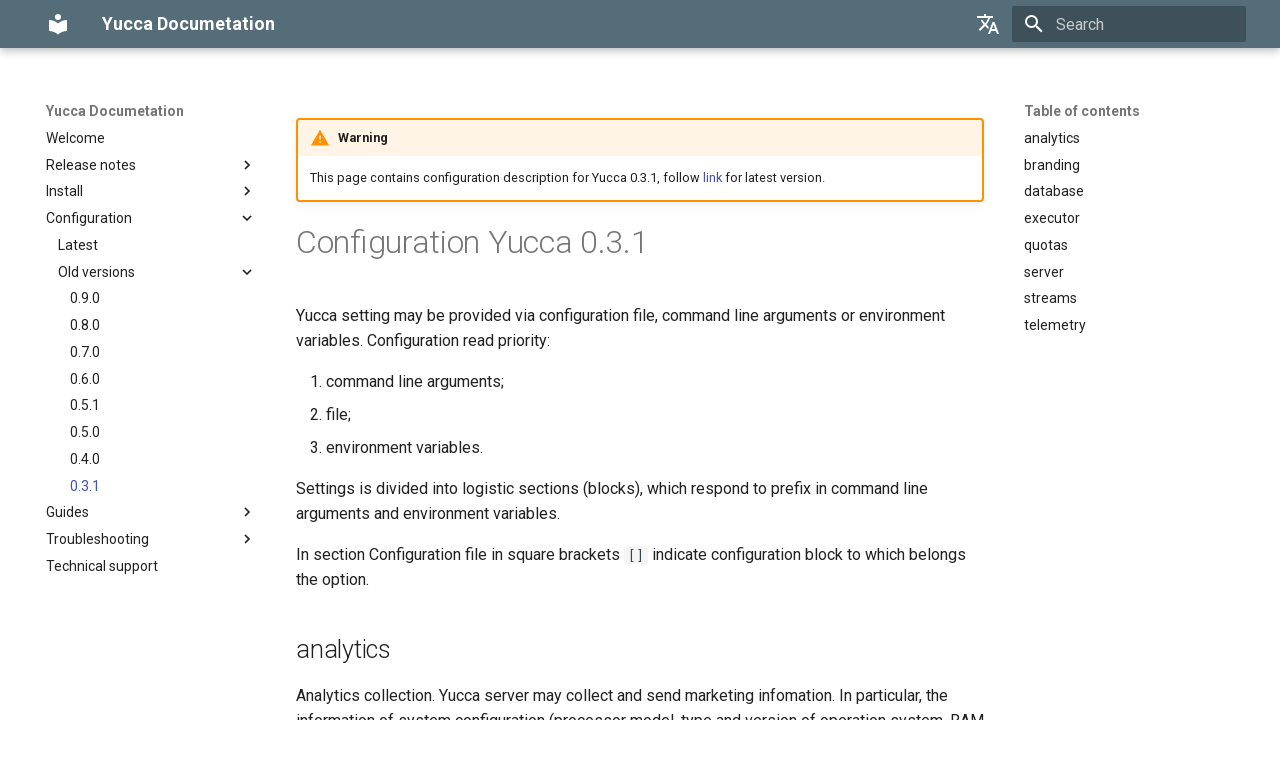

--- FILE ---
content_type: text/html; charset=utf-8
request_url: https://docs.yucca.app/en/configuration/old/0.3.1/
body_size: 13851
content:

<!doctype html>
<html lang="en" class="no-js">
  <head>
    
      <meta charset="utf-8">
      <meta name="viewport" content="width=device-width,initial-scale=1">
      
        <meta name="description" content="Video surveillance for home and business">
      
      
      
        <link rel="canonical" href="https://docs.yucca.app/en/configuration/old/0.3.1/">
      
      
        <link rel="prev" href="../0.4.0/">
      
      
        <link rel="next" href="../../../usage/SystemRequirements/">
      
      
      <link rel="icon" href="../../../media/favicon.ico">
      <meta name="generator" content="mkdocs-1.6.0, mkdocs-material-9.5.25">
    
    
      
        <title>Configuration Yucca 0.3.1 - Yucca Documetation</title>
      
    
    
      <link rel="stylesheet" href="../../../assets/stylesheets/main.6543a935.min.css">
      
        
        <link rel="stylesheet" href="../../../assets/stylesheets/palette.06af60db.min.css">
      
      


    
    
      
    
    
      
        
        
        <link rel="preconnect" href="https://fonts.gstatic.com" crossorigin>
        <link rel="stylesheet" href="https://fonts.googleapis.com/css?family=Roboto:300,300i,400,400i,700,700i%7CRoboto+Mono:400,400i,700,700i&display=fallback">
        <style>:root{--md-text-font:"Roboto";--md-code-font:"Roboto Mono"}</style>
      
    
    
    <script>__md_scope=new URL("../../..",location),__md_hash=e=>[...e].reduce((e,_)=>(e<<5)-e+_.charCodeAt(0),0),__md_get=(e,_=localStorage,t=__md_scope)=>JSON.parse(_.getItem(t.pathname+"."+e)),__md_set=(e,_,t=localStorage,a=__md_scope)=>{try{t.setItem(a.pathname+"."+e,JSON.stringify(_))}catch(e){}}</script>
    
<!-- Yandex.Metrika counter -->
<script type="text/javascript" >
    (function(m,e,t,r,i,k,a){m[i]=m[i]||function(){(m[i].a=m[i].a||[]).push(arguments)};
    m[i].l=1*new Date();
    for (var j = 0; j < document.scripts.length; j++) {if (document.scripts[j].src === r) { return; }}
    k=e.createElement(t),a=e.getElementsByTagName(t)[0],k.async=1,k.src=r,a.parentNode.insertBefore(k,a)})
    (window, document, "script", "https://mc.yandex.ru/metrika/tag.js", "ym");
 
    ym(96742332, "init", {
         clickmap:true,
         trackLinks:true,
         accurateTrackBounce:true,
         webvisor:true
    });
 </script>
 <noscript><div><img src="https://mc.yandex.ru/watch/96742332" style="position:absolute; left:-9999px;" alt="" /></div></noscript>
 <!-- /Yandex.Metrika counter -->

    
      
        <meta  property="og:type"  content="website" >
      
        <meta  property="og:title"  content="Configuration Yucca 0.3.1 - Yucca Documetation" >
      
        <meta  property="og:description"  content="Video surveillance for home and business" >
      
        <meta  property="og:image"  content="https://docs.yucca.app/en/assets/images/social/configuration/old/0.3.1.png" >
      
        <meta  property="og:image:type"  content="image/png" >
      
        <meta  property="og:image:width"  content="1200" >
      
        <meta  property="og:image:height"  content="630" >
      
        <meta  property="og:url"  content="https://docs.yucca.app/en/configuration/old/0.3.1/" >
      
        <meta  name="twitter:card"  content="summary_large_image" >
      
        <meta  name="twitter:title"  content="Configuration Yucca 0.3.1 - Yucca Documetation" >
      
        <meta  name="twitter:description"  content="Video surveillance for home and business" >
      
        <meta  name="twitter:image"  content="https://docs.yucca.app/en/assets/images/social/configuration/old/0.3.1.png" >
      
    
    
  </head>
  
  
    
    
    
    
    
    <body dir="ltr" data-md-color-scheme="default" data-md-color-primary="blue-grey" data-md-color-accent="red">
  
    
    <input class="md-toggle" data-md-toggle="drawer" type="checkbox" id="__drawer" autocomplete="off">
    <input class="md-toggle" data-md-toggle="search" type="checkbox" id="__search" autocomplete="off">
    <label class="md-overlay" for="__drawer"></label>
    <div data-md-component="skip">
      
        
        <a href="#configuration_yucca_031" class="md-skip">
          Skip to content
        </a>
      
    </div>
    <div data-md-component="announce">
      
    </div>
    
    
      

  

<header class="md-header md-header--shadow" data-md-component="header">
  <nav class="md-header__inner md-grid" aria-label="Header">
    <a href="../../.." title="Yucca Documetation" class="md-header__button md-logo" aria-label="Yucca Documetation" data-md-component="logo">
      
  
  <svg xmlns="http://www.w3.org/2000/svg" viewBox="0 0 24 24"><path d="M12 8a3 3 0 0 0 3-3 3 3 0 0 0-3-3 3 3 0 0 0-3 3 3 3 0 0 0 3 3m0 3.54C9.64 9.35 6.5 8 3 8v11c3.5 0 6.64 1.35 9 3.54 2.36-2.19 5.5-3.54 9-3.54V8c-3.5 0-6.64 1.35-9 3.54Z"/></svg>

    </a>
    <label class="md-header__button md-icon" for="__drawer">
      
      <svg xmlns="http://www.w3.org/2000/svg" viewBox="0 0 24 24"><path d="M3 6h18v2H3V6m0 5h18v2H3v-2m0 5h18v2H3v-2Z"/></svg>
    </label>
    <div class="md-header__title" data-md-component="header-title">
      <div class="md-header__ellipsis">
        <div class="md-header__topic">
          <span class="md-ellipsis">
            Yucca Documetation
          </span>
        </div>
        <div class="md-header__topic" data-md-component="header-topic">
          <span class="md-ellipsis">
            
              Configuration Yucca 0.3.1
            
          </span>
        </div>
      </div>
    </div>
    
      
    
    
    
      <div class="md-header__option">
  <div class="md-select">
    
    <button class="md-header__button md-icon" aria-label="Select language">
      <svg xmlns="http://www.w3.org/2000/svg" viewBox="0 0 24 24"><path d="m12.87 15.07-2.54-2.51.03-.03A17.52 17.52 0 0 0 14.07 6H17V4h-7V2H8v2H1v2h11.17C11.5 7.92 10.44 9.75 9 11.35 8.07 10.32 7.3 9.19 6.69 8h-2c.73 1.63 1.73 3.17 2.98 4.56l-5.09 5.02L4 19l5-5 3.11 3.11.76-2.04M18.5 10h-2L12 22h2l1.12-3h4.75L21 22h2l-4.5-12m-2.62 7 1.62-4.33L19.12 17h-3.24Z"/></svg>
    </button>
    <div class="md-select__inner">
      <ul class="md-select__list">
        
          <li class="md-select__item">
            <a href="/en/" hreflang="en" class="md-select__link">
              English
            </a>
          </li>
        
          <li class="md-select__item">
            <a href="/ru/" hreflang="ru" class="md-select__link">
              Русский
            </a>
          </li>
        
      </ul>
    </div>
  </div>
</div>
    
    
      <label class="md-header__button md-icon" for="__search">
        
        <svg xmlns="http://www.w3.org/2000/svg" viewBox="0 0 24 24"><path d="M9.5 3A6.5 6.5 0 0 1 16 9.5c0 1.61-.59 3.09-1.56 4.23l.27.27h.79l5 5-1.5 1.5-5-5v-.79l-.27-.27A6.516 6.516 0 0 1 9.5 16 6.5 6.5 0 0 1 3 9.5 6.5 6.5 0 0 1 9.5 3m0 2C7 5 5 7 5 9.5S7 14 9.5 14 14 12 14 9.5 12 5 9.5 5Z"/></svg>
      </label>
      <div class="md-search" data-md-component="search" role="dialog">
  <label class="md-search__overlay" for="__search"></label>
  <div class="md-search__inner" role="search">
    <form class="md-search__form" name="search">
      <input type="text" class="md-search__input" name="query" aria-label="Search" placeholder="Search" autocapitalize="off" autocorrect="off" autocomplete="off" spellcheck="false" data-md-component="search-query" required>
      <label class="md-search__icon md-icon" for="__search">
        
        <svg xmlns="http://www.w3.org/2000/svg" viewBox="0 0 24 24"><path d="M9.5 3A6.5 6.5 0 0 1 16 9.5c0 1.61-.59 3.09-1.56 4.23l.27.27h.79l5 5-1.5 1.5-5-5v-.79l-.27-.27A6.516 6.516 0 0 1 9.5 16 6.5 6.5 0 0 1 3 9.5 6.5 6.5 0 0 1 9.5 3m0 2C7 5 5 7 5 9.5S7 14 9.5 14 14 12 14 9.5 12 5 9.5 5Z"/></svg>
        
        <svg xmlns="http://www.w3.org/2000/svg" viewBox="0 0 24 24"><path d="M20 11v2H8l5.5 5.5-1.42 1.42L4.16 12l7.92-7.92L13.5 5.5 8 11h12Z"/></svg>
      </label>
      <nav class="md-search__options" aria-label="Search">
        
        <button type="reset" class="md-search__icon md-icon" title="Clear" aria-label="Clear" tabindex="-1">
          
          <svg xmlns="http://www.w3.org/2000/svg" viewBox="0 0 24 24"><path d="M19 6.41 17.59 5 12 10.59 6.41 5 5 6.41 10.59 12 5 17.59 6.41 19 12 13.41 17.59 19 19 17.59 13.41 12 19 6.41Z"/></svg>
        </button>
      </nav>
      
    </form>
    <div class="md-search__output">
      <div class="md-search__scrollwrap" data-md-scrollfix>
        <div class="md-search-result" data-md-component="search-result">
          <div class="md-search-result__meta">
            Initializing search
          </div>
          <ol class="md-search-result__list" role="presentation"></ol>
        </div>
      </div>
    </div>
  </div>
</div>
    
    
  </nav>
  
</header>
    
    <div class="md-container" data-md-component="container">
      
      
        
          
        
      
      <main class="md-main" data-md-component="main">
        <div class="md-main__inner md-grid">
          
            
              
              <div class="md-sidebar md-sidebar--primary" data-md-component="sidebar" data-md-type="navigation" >
                <div class="md-sidebar__scrollwrap">
                  <div class="md-sidebar__inner">
                    



<nav class="md-nav md-nav--primary" aria-label="Navigation" data-md-level="0">
  <label class="md-nav__title" for="__drawer">
    <a href="../../.." title="Yucca Documetation" class="md-nav__button md-logo" aria-label="Yucca Documetation" data-md-component="logo">
      
  
  <svg xmlns="http://www.w3.org/2000/svg" viewBox="0 0 24 24"><path d="M12 8a3 3 0 0 0 3-3 3 3 0 0 0-3-3 3 3 0 0 0-3 3 3 3 0 0 0 3 3m0 3.54C9.64 9.35 6.5 8 3 8v11c3.5 0 6.64 1.35 9 3.54 2.36-2.19 5.5-3.54 9-3.54V8c-3.5 0-6.64 1.35-9 3.54Z"/></svg>

    </a>
    Yucca Documetation
  </label>
  
  <ul class="md-nav__list" data-md-scrollfix>
    
      
      
  
  
  
  
    <li class="md-nav__item">
      <a href="../../.." class="md-nav__link">
        
  
  <span class="md-ellipsis">
    Welcome
  </span>
  

      </a>
    </li>
  

    
      
      
  
  
  
  
    
    
    
    
    <li class="md-nav__item md-nav__item--nested">
      
        
        
        <input class="md-nav__toggle md-toggle " type="checkbox" id="__nav_2" >
        
          
          <label class="md-nav__link" for="__nav_2" id="__nav_2_label" tabindex="0">
            
  
  <span class="md-ellipsis">
    Release notes
  </span>
  

            <span class="md-nav__icon md-icon"></span>
          </label>
        
        <nav class="md-nav" data-md-level="1" aria-labelledby="__nav_2_label" aria-expanded="false">
          <label class="md-nav__title" for="__nav_2">
            <span class="md-nav__icon md-icon"></span>
            Release notes
          </label>
          <ul class="md-nav__list" data-md-scrollfix>
            
              
                
  
  
  
  
    <li class="md-nav__item">
      <a href="../../../release_notes/0.10.2/" class="md-nav__link">
        
  
  <span class="md-ellipsis">
    0.10.2
  </span>
  

      </a>
    </li>
  

              
            
              
                
  
  
  
  
    <li class="md-nav__item">
      <a href="../../../release_notes/0.10.1/" class="md-nav__link">
        
  
  <span class="md-ellipsis">
    0.10.1
  </span>
  

      </a>
    </li>
  

              
            
              
                
  
  
  
  
    <li class="md-nav__item">
      <a href="../../../release_notes/0.10.0/" class="md-nav__link">
        
  
  <span class="md-ellipsis">
    0.10.0
  </span>
  

      </a>
    </li>
  

              
            
              
                
  
  
  
  
    
    
    
    
    <li class="md-nav__item md-nav__item--nested">
      
        
        
        <input class="md-nav__toggle md-toggle " type="checkbox" id="__nav_2_4" >
        
          
          <label class="md-nav__link" for="__nav_2_4" id="__nav_2_4_label" tabindex="0">
            
  
  <span class="md-ellipsis">
    Old
  </span>
  

            <span class="md-nav__icon md-icon"></span>
          </label>
        
        <nav class="md-nav" data-md-level="2" aria-labelledby="__nav_2_4_label" aria-expanded="false">
          <label class="md-nav__title" for="__nav_2_4">
            <span class="md-nav__icon md-icon"></span>
            Old
          </label>
          <ul class="md-nav__list" data-md-scrollfix>
            
              
                
  
  
  
  
    <li class="md-nav__item">
      <a href="../../../release_notes/0.9.6/" class="md-nav__link">
        
  
  <span class="md-ellipsis">
    0.9.6
  </span>
  

      </a>
    </li>
  

              
            
              
                
  
  
  
  
    <li class="md-nav__item">
      <a href="../../../release_notes/0.9.5/" class="md-nav__link">
        
  
  <span class="md-ellipsis">
    0.9.5
  </span>
  

      </a>
    </li>
  

              
            
              
                
  
  
  
  
    <li class="md-nav__item">
      <a href="../../../release_notes/0.9.4/" class="md-nav__link">
        
  
  <span class="md-ellipsis">
    0.9.4
  </span>
  

      </a>
    </li>
  

              
            
              
                
  
  
  
  
    <li class="md-nav__item">
      <a href="../../../release_notes/0.9.3/" class="md-nav__link">
        
  
  <span class="md-ellipsis">
    0.9.3
  </span>
  

      </a>
    </li>
  

              
            
              
                
  
  
  
  
    <li class="md-nav__item">
      <a href="../../../release_notes/0.9.2/" class="md-nav__link">
        
  
  <span class="md-ellipsis">
    0.9.2
  </span>
  

      </a>
    </li>
  

              
            
              
                
  
  
  
  
    <li class="md-nav__item">
      <a href="../../../release_notes/0.9.1/" class="md-nav__link">
        
  
  <span class="md-ellipsis">
    0.9.1
  </span>
  

      </a>
    </li>
  

              
            
              
                
  
  
  
  
    <li class="md-nav__item">
      <a href="../../../release_notes/0.9.0/" class="md-nav__link">
        
  
  <span class="md-ellipsis">
    0.9.0
  </span>
  

      </a>
    </li>
  

              
            
              
                
  
  
  
  
    <li class="md-nav__item">
      <a href="../../../release_notes/0.8.0/" class="md-nav__link">
        
  
  <span class="md-ellipsis">
    0.8.0
  </span>
  

      </a>
    </li>
  

              
            
              
                
  
  
  
  
    <li class="md-nav__item">
      <a href="../../../release_notes/0.7.4/" class="md-nav__link">
        
  
  <span class="md-ellipsis">
    0.7.4
  </span>
  

      </a>
    </li>
  

              
            
              
                
  
  
  
  
    <li class="md-nav__item">
      <a href="../../../release_notes/0.7.3/" class="md-nav__link">
        
  
  <span class="md-ellipsis">
    0.7.3
  </span>
  

      </a>
    </li>
  

              
            
              
                
  
  
  
  
    <li class="md-nav__item">
      <a href="../../../release_notes/0.7.2/" class="md-nav__link">
        
  
  <span class="md-ellipsis">
    0.7.2
  </span>
  

      </a>
    </li>
  

              
            
              
                
  
  
  
  
    <li class="md-nav__item">
      <a href="../../../release_notes/0.7.1/" class="md-nav__link">
        
  
  <span class="md-ellipsis">
    0.7.1
  </span>
  

      </a>
    </li>
  

              
            
              
                
  
  
  
  
    <li class="md-nav__item">
      <a href="../../../release_notes/0.7.0/" class="md-nav__link">
        
  
  <span class="md-ellipsis">
    0.7.0
  </span>
  

      </a>
    </li>
  

              
            
              
                
  
  
  
  
    <li class="md-nav__item">
      <a href="../../../release_notes/0.6.0/" class="md-nav__link">
        
  
  <span class="md-ellipsis">
    0.6.0
  </span>
  

      </a>
    </li>
  

              
            
              
                
  
  
  
  
    <li class="md-nav__item">
      <a href="../../../release_notes/0.5.1/" class="md-nav__link">
        
  
  <span class="md-ellipsis">
    0.5.1
  </span>
  

      </a>
    </li>
  

              
            
              
                
  
  
  
  
    <li class="md-nav__item">
      <a href="../../../release_notes/0.5.0/" class="md-nav__link">
        
  
  <span class="md-ellipsis">
    0.5.0
  </span>
  

      </a>
    </li>
  

              
            
              
                
  
  
  
  
    <li class="md-nav__item">
      <a href="../../../release_notes/0.4.0/" class="md-nav__link">
        
  
  <span class="md-ellipsis">
    0.4.0
  </span>
  

      </a>
    </li>
  

              
            
              
                
  
  
  
  
    <li class="md-nav__item">
      <a href="../../../release_notes/0.3.1/" class="md-nav__link">
        
  
  <span class="md-ellipsis">
    0.3.1
  </span>
  

      </a>
    </li>
  

              
            
              
                
  
  
  
  
    <li class="md-nav__item">
      <a href="../../../release_notes/0.3.0/" class="md-nav__link">
        
  
  <span class="md-ellipsis">
    0.3.0
  </span>
  

      </a>
    </li>
  

              
            
              
                
  
  
  
  
    <li class="md-nav__item">
      <a href="../../../release_notes/0.2.0/" class="md-nav__link">
        
  
  <span class="md-ellipsis">
    0.2.0
  </span>
  

      </a>
    </li>
  

              
            
              
                
  
  
  
  
    <li class="md-nav__item">
      <a href="../../../release_notes/0.1.1/" class="md-nav__link">
        
  
  <span class="md-ellipsis">
    0.1.1
  </span>
  

      </a>
    </li>
  

              
            
              
                
  
  
  
  
    <li class="md-nav__item">
      <a href="../../../release_notes/0.1.0/" class="md-nav__link">
        
  
  <span class="md-ellipsis">
    0.1.0
  </span>
  

      </a>
    </li>
  

              
            
          </ul>
        </nav>
      
    </li>
  

              
            
          </ul>
        </nav>
      
    </li>
  

    
      
      
  
  
  
  
    
    
    
    
    <li class="md-nav__item md-nav__item--nested">
      
        
        
        <input class="md-nav__toggle md-toggle " type="checkbox" id="__nav_3" >
        
          
          <label class="md-nav__link" for="__nav_3" id="__nav_3_label" tabindex="0">
            
  
  <span class="md-ellipsis">
    Install
  </span>
  

            <span class="md-nav__icon md-icon"></span>
          </label>
        
        <nav class="md-nav" data-md-level="1" aria-labelledby="__nav_3_label" aria-expanded="false">
          <label class="md-nav__title" for="__nav_3">
            <span class="md-nav__icon md-icon"></span>
            Install
          </label>
          <ul class="md-nav__list" data-md-scrollfix>
            
              
                
  
  
  
  
    <li class="md-nav__item">
      <a href="../../../install/" class="md-nav__link">
        
  
  <span class="md-ellipsis">
    Overview
  </span>
  

      </a>
    </li>
  

              
            
              
                
  
  
  
  
    <li class="md-nav__item">
      <a href="../../../install/Docker/" class="md-nav__link">
        
  
  <span class="md-ellipsis">
    Docker
  </span>
  

      </a>
    </li>
  

              
            
              
                
  
  
  
  
    <li class="md-nav__item">
      <a href="../../../install/Debian_Ubuntu/" class="md-nav__link">
        
  
  <span class="md-ellipsis">
    Debian/Ubuntu
  </span>
  

      </a>
    </li>
  

              
            
              
                
  
  
  
  
    <li class="md-nav__item">
      <a href="../../../install/SUSE/" class="md-nav__link">
        
  
  <span class="md-ellipsis">
    SUSE
  </span>
  

      </a>
    </li>
  

              
            
              
                
  
  
  
  
    <li class="md-nav__item">
      <a href="../../../install/RHEL_CentOS/" class="md-nav__link">
        
  
  <span class="md-ellipsis">
    RHEL/CentOS
  </span>
  

      </a>
    </li>
  

              
            
              
                
  
  
  
  
    <li class="md-nav__item">
      <a href="../../../install/other_linux/" class="md-nav__link">
        
  
  <span class="md-ellipsis">
    Other Linux
  </span>
  

      </a>
    </li>
  

              
            
              
                
  
  
  
  
    <li class="md-nav__item">
      <a href="../../../install/macOS/" class="md-nav__link">
        
  
  <span class="md-ellipsis">
    macOS
  </span>
  

      </a>
    </li>
  

              
            
          </ul>
        </nav>
      
    </li>
  

    
      
      
  
  
    
  
  
  
    
    
    
    
    <li class="md-nav__item md-nav__item--active md-nav__item--nested">
      
        
        
        <input class="md-nav__toggle md-toggle " type="checkbox" id="__nav_4" checked>
        
          
          <label class="md-nav__link" for="__nav_4" id="__nav_4_label" tabindex="0">
            
  
  <span class="md-ellipsis">
    Configuration
  </span>
  

            <span class="md-nav__icon md-icon"></span>
          </label>
        
        <nav class="md-nav" data-md-level="1" aria-labelledby="__nav_4_label" aria-expanded="true">
          <label class="md-nav__title" for="__nav_4">
            <span class="md-nav__icon md-icon"></span>
            Configuration
          </label>
          <ul class="md-nav__list" data-md-scrollfix>
            
              
                
  
  
  
  
    <li class="md-nav__item">
      <a href="../../" class="md-nav__link">
        
  
  <span class="md-ellipsis">
    Latest
  </span>
  

      </a>
    </li>
  

              
            
              
                
  
  
    
  
  
  
    
    
    
    
    <li class="md-nav__item md-nav__item--active md-nav__item--nested">
      
        
        
        <input class="md-nav__toggle md-toggle " type="checkbox" id="__nav_4_2" checked>
        
          
          <label class="md-nav__link" for="__nav_4_2" id="__nav_4_2_label" tabindex="0">
            
  
  <span class="md-ellipsis">
    Old versions
  </span>
  

            <span class="md-nav__icon md-icon"></span>
          </label>
        
        <nav class="md-nav" data-md-level="2" aria-labelledby="__nav_4_2_label" aria-expanded="true">
          <label class="md-nav__title" for="__nav_4_2">
            <span class="md-nav__icon md-icon"></span>
            Old versions
          </label>
          <ul class="md-nav__list" data-md-scrollfix>
            
              
                
  
  
  
  
    <li class="md-nav__item">
      <a href="../0.9.0/" class="md-nav__link">
        
  
  <span class="md-ellipsis">
    0.9.0
  </span>
  

      </a>
    </li>
  

              
            
              
                
  
  
  
  
    <li class="md-nav__item">
      <a href="../0.8.0/" class="md-nav__link">
        
  
  <span class="md-ellipsis">
    0.8.0
  </span>
  

      </a>
    </li>
  

              
            
              
                
  
  
  
  
    <li class="md-nav__item">
      <a href="../0.7.0/" class="md-nav__link">
        
  
  <span class="md-ellipsis">
    0.7.0
  </span>
  

      </a>
    </li>
  

              
            
              
                
  
  
  
  
    <li class="md-nav__item">
      <a href="../0.6.0/" class="md-nav__link">
        
  
  <span class="md-ellipsis">
    0.6.0
  </span>
  

      </a>
    </li>
  

              
            
              
                
  
  
  
  
    <li class="md-nav__item">
      <a href="../0.5.1/" class="md-nav__link">
        
  
  <span class="md-ellipsis">
    0.5.1
  </span>
  

      </a>
    </li>
  

              
            
              
                
  
  
  
  
    <li class="md-nav__item">
      <a href="../0.5.0/" class="md-nav__link">
        
  
  <span class="md-ellipsis">
    0.5.0
  </span>
  

      </a>
    </li>
  

              
            
              
                
  
  
  
  
    <li class="md-nav__item">
      <a href="../0.4.0/" class="md-nav__link">
        
  
  <span class="md-ellipsis">
    0.4.0
  </span>
  

      </a>
    </li>
  

              
            
              
                
  
  
    
  
  
  
    <li class="md-nav__item md-nav__item--active">
      
      <input class="md-nav__toggle md-toggle" type="checkbox" id="__toc">
      
      
        
      
      
        <label class="md-nav__link md-nav__link--active" for="__toc">
          
  
  <span class="md-ellipsis">
    0.3.1
  </span>
  

          <span class="md-nav__icon md-icon"></span>
        </label>
      
      <a href="./" class="md-nav__link md-nav__link--active">
        
  
  <span class="md-ellipsis">
    0.3.1
  </span>
  

      </a>
      
        

<nav class="md-nav md-nav--secondary" aria-label="Table of contents">
  
  
  
    
  
  
    <label class="md-nav__title" for="__toc">
      <span class="md-nav__icon md-icon"></span>
      Table of contents
    </label>
    <ul class="md-nav__list" data-md-component="toc" data-md-scrollfix>
      
        <li class="md-nav__item">
  <a href="#analytics" class="md-nav__link">
    <span class="md-ellipsis">
      analytics
    </span>
  </a>
  
</li>
      
        <li class="md-nav__item">
  <a href="#branding" class="md-nav__link">
    <span class="md-ellipsis">
      branding
    </span>
  </a>
  
</li>
      
        <li class="md-nav__item">
  <a href="#database" class="md-nav__link">
    <span class="md-ellipsis">
      database
    </span>
  </a>
  
</li>
      
        <li class="md-nav__item">
  <a href="#executor" class="md-nav__link">
    <span class="md-ellipsis">
      executor
    </span>
  </a>
  
</li>
      
        <li class="md-nav__item">
  <a href="#quotas" class="md-nav__link">
    <span class="md-ellipsis">
      quotas
    </span>
  </a>
  
</li>
      
        <li class="md-nav__item">
  <a href="#server" class="md-nav__link">
    <span class="md-ellipsis">
      server
    </span>
  </a>
  
</li>
      
        <li class="md-nav__item">
  <a href="#streams" class="md-nav__link">
    <span class="md-ellipsis">
      streams
    </span>
  </a>
  
</li>
      
        <li class="md-nav__item">
  <a href="#telemetry" class="md-nav__link">
    <span class="md-ellipsis">
      telemetry
    </span>
  </a>
  
</li>
      
    </ul>
  
</nav>
      
    </li>
  

              
            
          </ul>
        </nav>
      
    </li>
  

              
            
          </ul>
        </nav>
      
    </li>
  

    
      
      
  
  
  
  
    
    
    
    
    <li class="md-nav__item md-nav__item--nested">
      
        
        
        <input class="md-nav__toggle md-toggle " type="checkbox" id="__nav_5" >
        
          
          <label class="md-nav__link" for="__nav_5" id="__nav_5_label" tabindex="0">
            
  
  <span class="md-ellipsis">
    Guides
  </span>
  

            <span class="md-nav__icon md-icon"></span>
          </label>
        
        <nav class="md-nav" data-md-level="1" aria-labelledby="__nav_5_label" aria-expanded="false">
          <label class="md-nav__title" for="__nav_5">
            <span class="md-nav__icon md-icon"></span>
            Guides
          </label>
          <ul class="md-nav__list" data-md-scrollfix>
            
              
                
  
  
  
  
    
    
    
    
    <li class="md-nav__item md-nav__item--nested">
      
        
        
        <input class="md-nav__toggle md-toggle " type="checkbox" id="__nav_5_1" >
        
          
          <label class="md-nav__link" for="__nav_5_1" id="__nav_5_1_label" tabindex="0">
            
  
  <span class="md-ellipsis">
    System requirements
  </span>
  

            <span class="md-nav__icon md-icon"></span>
          </label>
        
        <nav class="md-nav" data-md-level="2" aria-labelledby="__nav_5_1_label" aria-expanded="false">
          <label class="md-nav__title" for="__nav_5_1">
            <span class="md-nav__icon md-icon"></span>
            System requirements
          </label>
          <ul class="md-nav__list" data-md-scrollfix>
            
              
                
  
  
  
  
    <li class="md-nav__item">
      <a href="../../../usage/SystemRequirements/" class="md-nav__link">
        
  
  <span class="md-ellipsis">
    Overview
  </span>
  

      </a>
    </li>
  

              
            
              
                
  
  
  
  
    <li class="md-nav__item">
      <a href="../../../usage/SystemRequirements/HardwareSelection/" class="md-nav__link">
        
  
  <span class="md-ellipsis">
    Hardware selection
  </span>
  

      </a>
    </li>
  

              
            
              
                
  
  
  
  
    <li class="md-nav__item">
      <a href="../../../usage/SystemRequirements/RunOnRaspberryPi4/" class="md-nav__link">
        
  
  <span class="md-ellipsis">
    Performance testing on Raspberry Pi 4
  </span>
  

      </a>
    </li>
  

              
            
          </ul>
        </nav>
      
    </li>
  

              
            
              
                
  
  
  
  
    
    
    
    
    <li class="md-nav__item md-nav__item--nested">
      
        
        
        <input class="md-nav__toggle md-toggle " type="checkbox" id="__nav_5_2" >
        
          
          <label class="md-nav__link" for="__nav_5_2" id="__nav_5_2_label" tabindex="0">
            
  
  <span class="md-ellipsis">
    Database
  </span>
  

            <span class="md-nav__icon md-icon"></span>
          </label>
        
        <nav class="md-nav" data-md-level="2" aria-labelledby="__nav_5_2_label" aria-expanded="false">
          <label class="md-nav__title" for="__nav_5_2">
            <span class="md-nav__icon md-icon"></span>
            Database
          </label>
          <ul class="md-nav__list" data-md-scrollfix>
            
              
                
  
  
  
  
    <li class="md-nav__item">
      <a href="../../../usage/DB/" class="md-nav__link">
        
  
  <span class="md-ellipsis">
    Overview
  </span>
  

      </a>
    </li>
  

              
            
              
                
  
  
  
  
    <li class="md-nav__item">
      <a href="../../../usage/DB/postgres/" class="md-nav__link">
        
  
  <span class="md-ellipsis">
    Install Postgres
  </span>
  

      </a>
    </li>
  

              
            
              
                
  
  
  
  
    <li class="md-nav__item">
      <a href="../../../usage/DB/migration/" class="md-nav__link">
        
  
  <span class="md-ellipsis">
    Migration Sqlite to Postgres
  </span>
  

      </a>
    </li>
  

              
            
          </ul>
        </nav>
      
    </li>
  

              
            
              
                
  
  
  
  
    <li class="md-nav__item">
      <a href="../../../usage/Initialization/" class="md-nav__link">
        
  
  <span class="md-ellipsis">
    Initialization
  </span>
  

      </a>
    </li>
  

              
            
              
                
  
  
  
  
    <li class="md-nav__item">
      <a href="../../../usage/AddCamera/" class="md-nav__link">
        
  
  <span class="md-ellipsis">
    Add camera
  </span>
  

      </a>
    </li>
  

              
            
              
                
  
  
  
  
    
    
    
    
    <li class="md-nav__item md-nav__item--nested">
      
        
        
        <input class="md-nav__toggle md-toggle " type="checkbox" id="__nav_5_5" >
        
          
          <label class="md-nav__link" for="__nav_5_5" id="__nav_5_5_label" tabindex="0">
            
  
  <span class="md-ellipsis">
    Archive
  </span>
  

            <span class="md-nav__icon md-icon"></span>
          </label>
        
        <nav class="md-nav" data-md-level="2" aria-labelledby="__nav_5_5_label" aria-expanded="false">
          <label class="md-nav__title" for="__nav_5_5">
            <span class="md-nav__icon md-icon"></span>
            Archive
          </label>
          <ul class="md-nav__list" data-md-scrollfix>
            
              
                
  
  
  
  
    <li class="md-nav__item">
      <a href="../../../usage/Archive/" class="md-nav__link">
        
  
  <span class="md-ellipsis">
    Overview
  </span>
  

      </a>
    </li>
  

              
            
              
                
  
  
  
  
    <li class="md-nav__item">
      <a href="../../../usage/Archive/ChangeAllocDir/" class="md-nav__link">
        
  
  <span class="md-ellipsis">
    Changing path for storing the archive
  </span>
  

      </a>
    </li>
  

              
            
          </ul>
        </nav>
      
    </li>
  

              
            
              
                
  
  
  
  
    <li class="md-nav__item">
      <a href="../../../usage/Mosaic/" class="md-nav__link">
        
  
  <span class="md-ellipsis">
    Mosaic
  </span>
  

      </a>
    </li>
  

              
            
              
                
  
  
  
  
    <li class="md-nav__item">
      <a href="../../../usage/ResetPassword/" class="md-nav__link">
        
  
  <span class="md-ellipsis">
    Reset password
  </span>
  

      </a>
    </li>
  

              
            
              
                
  
  
  
  
    <li class="md-nav__item">
      <a href="../../../usage/SetupLicense/" class="md-nav__link">
        
  
  <span class="md-ellipsis">
    License
  </span>
  

      </a>
    </li>
  

              
            
              
                
  
  
  
  
    <li class="md-nav__item">
      <a href="../../../usage/Users/" class="md-nav__link">
        
  
  <span class="md-ellipsis">
    Users
  </span>
  

      </a>
    </li>
  

              
            
              
                
  
  
  
  
    <li class="md-nav__item">
      <a href="../../../usage/Quota/" class="md-nav__link">
        
  
  <span class="md-ellipsis">
    Quota
  </span>
  

      </a>
    </li>
  

              
            
              
                
  
  
  
  
    <li class="md-nav__item">
      <a href="../../../usage/StreamACL/" class="md-nav__link">
        
  
  <span class="md-ellipsis">
    Stream ACL
  </span>
  

      </a>
    </li>
  

              
            
              
                
  
  
  
  
    <li class="md-nav__item">
      <a href="../../../usage/Branding/" class="md-nav__link">
        
  
  <span class="md-ellipsis">
    Branding
  </span>
  

      </a>
    </li>
  

              
            
              
                
  
  
  
  
    <li class="md-nav__item">
      <a href="../../../usage/Tunnel/" class="md-nav__link">
        
  
  <span class="md-ellipsis">
    Tunnel
  </span>
  

      </a>
    </li>
  

              
            
              
                
  
  
  
  
    
    
    
    
    <li class="md-nav__item md-nav__item--nested">
      
        
        
        <input class="md-nav__toggle md-toggle " type="checkbox" id="__nav_5_14" >
        
          
          <label class="md-nav__link" for="__nav_5_14" id="__nav_5_14_label" tabindex="0">
            
  
  <span class="md-ellipsis">
    Cluster
  </span>
  

            <span class="md-nav__icon md-icon"></span>
          </label>
        
        <nav class="md-nav" data-md-level="2" aria-labelledby="__nav_5_14_label" aria-expanded="false">
          <label class="md-nav__title" for="__nav_5_14">
            <span class="md-nav__icon md-icon"></span>
            Cluster
          </label>
          <ul class="md-nav__list" data-md-scrollfix>
            
              
                
  
  
  
  
    <li class="md-nav__item">
      <a href="../../../usage/Cluster/" class="md-nav__link">
        
  
  <span class="md-ellipsis">
    Overview
  </span>
  

      </a>
    </li>
  

              
            
              
                
  
  
  
  
    <li class="md-nav__item">
      <a href="../../../usage/Cluster/setup/" class="md-nav__link">
        
  
  <span class="md-ellipsis">
    Setup
  </span>
  

      </a>
    </li>
  

              
            
              
                
  
  
  
  
    <li class="md-nav__item">
      <a href="../../../usage/Cluster/maintenance/" class="md-nav__link">
        
  
  <span class="md-ellipsis">
    Maintenance
  </span>
  

      </a>
    </li>
  

              
            
          </ul>
        </nav>
      
    </li>
  

              
            
              
                
  
  
  
  
    <li class="md-nav__item">
      <a href="../../../usage/AuditLogs/" class="md-nav__link">
        
  
  <span class="md-ellipsis">
    AuditLogs
  </span>
  

      </a>
    </li>
  

              
            
              
                
  
  
  
  
    <li class="md-nav__item">
      <a href="../../../usage/StreamShare/" class="md-nav__link">
        
  
  <span class="md-ellipsis">
    Stream share
  </span>
  

      </a>
    </li>
  

              
            
              
                
  
  
  
  
    
    
    
    
    <li class="md-nav__item md-nav__item--nested">
      
        
        
        <input class="md-nav__toggle md-toggle " type="checkbox" id="__nav_5_17" >
        
          
          <label class="md-nav__link" for="__nav_5_17" id="__nav_5_17_label" tabindex="0">
            
  
  <span class="md-ellipsis">
    Gateway
  </span>
  

            <span class="md-nav__icon md-icon"></span>
          </label>
        
        <nav class="md-nav" data-md-level="2" aria-labelledby="__nav_5_17_label" aria-expanded="false">
          <label class="md-nav__title" for="__nav_5_17">
            <span class="md-nav__icon md-icon"></span>
            Gateway
          </label>
          <ul class="md-nav__list" data-md-scrollfix>
            
              
                
  
  
  
  
    <li class="md-nav__item">
      <a href="../../../usage/Gateway/" class="md-nav__link">
        
  
  <span class="md-ellipsis">
    Overview
  </span>
  

      </a>
    </li>
  

              
            
              
                
  
  
  
  
    <li class="md-nav__item">
      <a href="../../../usage/Gateway/setup/" class="md-nav__link">
        
  
  <span class="md-ellipsis">
    Setup
  </span>
  

      </a>
    </li>
  

              
            
          </ul>
        </nav>
      
    </li>
  

              
            
              
                
  
  
  
  
    
    
    
    
    <li class="md-nav__item md-nav__item--nested">
      
        
        
        <input class="md-nav__toggle md-toggle " type="checkbox" id="__nav_5_18" >
        
          
          <label class="md-nav__link" for="__nav_5_18" id="__nav_5_18_label" tabindex="0">
            
  
  <span class="md-ellipsis">
    Motion Detection(Email)
  </span>
  

            <span class="md-nav__icon md-icon"></span>
          </label>
        
        <nav class="md-nav" data-md-level="2" aria-labelledby="__nav_5_18_label" aria-expanded="false">
          <label class="md-nav__title" for="__nav_5_18">
            <span class="md-nav__icon md-icon"></span>
            Motion Detection(Email)
          </label>
          <ul class="md-nav__list" data-md-scrollfix>
            
              
                
  
  
  
  
    <li class="md-nav__item">
      <a href="../../../usage/smtp/" class="md-nav__link">
        
  
  <span class="md-ellipsis">
    Overview
  </span>
  

      </a>
    </li>
  

              
            
              
                
  
  
  
  
    <li class="md-nav__item">
      <a href="../../../usage/smtp/dahua/" class="md-nav__link">
        
  
  <span class="md-ellipsis">
    Dahua cameras
  </span>
  

      </a>
    </li>
  

              
            
              
                
  
  
  
  
    <li class="md-nav__item">
      <a href="../../../usage/smtp/hikvision_hiwatch/" class="md-nav__link">
        
  
  <span class="md-ellipsis">
    Hikvision / HiWatch cameras
  </span>
  

      </a>
    </li>
  

              
            
              
                
  
  
  
  
    <li class="md-nav__item">
      <a href="../../../usage/smtp/xm/" class="md-nav__link">
        
  
  <span class="md-ellipsis">
    XM cameras
  </span>
  

      </a>
    </li>
  

              
            
          </ul>
        </nav>
      
    </li>
  

              
            
              
                
  
  
  
  
    <li class="md-nav__item">
      <a href="../../../usage/Nginx/" class="md-nav__link">
        
  
  <span class="md-ellipsis">
    Nginx + Let's Encrypt
  </span>
  

      </a>
    </li>
  

              
            
              
                
  
  
  
  
    <li class="md-nav__item">
      <a href="../../../usage/PersonalTokens/" class="md-nav__link">
        
  
  <span class="md-ellipsis">
    API tokens
  </span>
  

      </a>
    </li>
  

              
            
          </ul>
        </nav>
      
    </li>
  

    
      
      
  
  
  
  
    
    
    
    
    <li class="md-nav__item md-nav__item--nested">
      
        
        
        <input class="md-nav__toggle md-toggle " type="checkbox" id="__nav_6" >
        
          
          <label class="md-nav__link" for="__nav_6" id="__nav_6_label" tabindex="0">
            
  
  <span class="md-ellipsis">
    Troubleshooting
  </span>
  

            <span class="md-nav__icon md-icon"></span>
          </label>
        
        <nav class="md-nav" data-md-level="1" aria-labelledby="__nav_6_label" aria-expanded="false">
          <label class="md-nav__title" for="__nav_6">
            <span class="md-nav__icon md-icon"></span>
            Troubleshooting
          </label>
          <ul class="md-nav__list" data-md-scrollfix>
            
              
                
  
  
  
  
    <li class="md-nav__item">
      <a href="../../../troubleshooting/inotify_configuration/" class="md-nav__link">
        
  
  <span class="md-ellipsis">
    Too many open files
  </span>
  

      </a>
    </li>
  

              
            
              
                
  
  
  
  
    <li class="md-nav__item">
      <a href="../../../troubleshooting/High_cpu_load/" class="md-nav__link">
        
  
  <span class="md-ellipsis">
    Perfomance tests on Raspberry Pi 4
  </span>
  

      </a>
    </li>
  

              
            
              
                
  
  
  
  
    <li class="md-nav__item">
      <a href="../../../troubleshooting/Segmentation_fault_core_dumped/" class="md-nav__link">
        
  
  <span class="md-ellipsis">
    Segmentation fault (core dumped)
  </span>
  

      </a>
    </li>
  

              
            
          </ul>
        </nav>
      
    </li>
  

    
      
      
  
  
  
  
    <li class="md-nav__item">
      <a href="../../../support/" class="md-nav__link">
        
  
  <span class="md-ellipsis">
    Technical support
  </span>
  

      </a>
    </li>
  

    
  </ul>
</nav>
                  </div>
                </div>
              </div>
            
            
              
              <div class="md-sidebar md-sidebar--secondary" data-md-component="sidebar" data-md-type="toc" >
                <div class="md-sidebar__scrollwrap">
                  <div class="md-sidebar__inner">
                    

<nav class="md-nav md-nav--secondary" aria-label="Table of contents">
  
  
  
    
  
  
    <label class="md-nav__title" for="__toc">
      <span class="md-nav__icon md-icon"></span>
      Table of contents
    </label>
    <ul class="md-nav__list" data-md-component="toc" data-md-scrollfix>
      
        <li class="md-nav__item">
  <a href="#analytics" class="md-nav__link">
    <span class="md-ellipsis">
      analytics
    </span>
  </a>
  
</li>
      
        <li class="md-nav__item">
  <a href="#branding" class="md-nav__link">
    <span class="md-ellipsis">
      branding
    </span>
  </a>
  
</li>
      
        <li class="md-nav__item">
  <a href="#database" class="md-nav__link">
    <span class="md-ellipsis">
      database
    </span>
  </a>
  
</li>
      
        <li class="md-nav__item">
  <a href="#executor" class="md-nav__link">
    <span class="md-ellipsis">
      executor
    </span>
  </a>
  
</li>
      
        <li class="md-nav__item">
  <a href="#quotas" class="md-nav__link">
    <span class="md-ellipsis">
      quotas
    </span>
  </a>
  
</li>
      
        <li class="md-nav__item">
  <a href="#server" class="md-nav__link">
    <span class="md-ellipsis">
      server
    </span>
  </a>
  
</li>
      
        <li class="md-nav__item">
  <a href="#streams" class="md-nav__link">
    <span class="md-ellipsis">
      streams
    </span>
  </a>
  
</li>
      
        <li class="md-nav__item">
  <a href="#telemetry" class="md-nav__link">
    <span class="md-ellipsis">
      telemetry
    </span>
  </a>
  
</li>
      
    </ul>
  
</nav>
                  </div>
                </div>
              </div>
            
          
          
            <div class="md-content" data-md-component="content">
              <article class="md-content__inner md-typeset">
                
                  


<div class="admonition warning">
<p class="admonition-title">Warning</p>
<p>This page contains configuration description for Yucca 0.3.1, follow <a href="/en/configuration/">link</a> for latest version.</p>
</div>
<h1 id="configuration_yucca_031">Configuration Yucca 0.3.1<a class="headerlink" href="#configuration_yucca_031" title="Permanent link">&para;</a></h1>
<p>Yucca setting may be provided via configuration file, command line arguments or environment variables. Configuration read priority:</p>
<ol>
<li>command line arguments;</li>
<li>file;</li>
<li>environment variables.</li>
</ol>
<p>Settings is divided into logistic sections (blocks), which respond to prefix in command line arguments and environment variables.</p>
<p>In section Configuration file in square brackets <code>[]</code> indicate configuration block to which belongs the option.</p>
<h2 id="analytics">analytics<a class="headerlink" href="#analytics" title="Permanent link">&para;</a></h2>
<p>Analytics collection. Yucca server may collect and send marketing infomation. In particular, the information of system configuration (processor model, type and version of operation system, RAM size, disks size, number of launched streams) to which it launched. We DO NOT collect the information about the streams sources and other sensitive datas. Analytic collection helps us understand better our users.</p>
<p>Collection information is also available in the terms of use.</p>
<table>
<thead>
<tr>
<th style="text-align: left;"><div style="width:230px">Command line arguments</div></th>
<th style="text-align: left;">Configuration file</th>
<th style="text-align: left;">Environment variables</th>
<th style="text-align: left;">Default</th>
<th style="text-align: left;"><div style="width:300px">Explanation</div></th>
</tr>
</thead>
<tbody>
<tr>
<td style="text-align: left;"><code>--analytics</code></td>
<td style="text-align: left;">[analytics] enabled</td>
<td style="text-align: left;">YUCCA_ANALYTICS_ENABLED</td>
<td style="text-align: left;">true</td>
<td style="text-align: left;">enable / disable</td>
</tr>
<tr>
<td style="text-align: left;"><code>--analytics-address</code></td>
<td style="text-align: left;">[analytics] address</td>
<td style="text-align: left;">YUCCA_ANALYTICS_ADDRESS</td>
<td style="text-align: left;">"https://analytics.yucca.app/"</td>
<td style="text-align: left;">URL to which send information</td>
</tr>
</tbody>
</table>
<h2 id="branding">branding<a class="headerlink" href="#branding" title="Permanent link">&para;</a></h2>
<p>Branding allows you to change logo, field title and favicon.</p>
<div class="admonition info">
<p class="admonition-title">Available only in Enterprise</p>
</div>
<table>
<thead>
<tr>
<th style="text-align: left;"><div style="width:230px">Command line arguments</div></th>
<th style="text-align: left;">Cofiguration file</th>
<th style="text-align: left;">Environment variables</th>
<th style="text-align: left;">Default</th>
<th style="text-align: left;"><div style="width:300px">Explanation</div></th>
</tr>
</thead>
<tbody>
<tr>
<td style="text-align: left;"><code>--branding-app-logo</code></td>
<td style="text-align: left;">[branding] app_logo</td>
<td style="text-align: left;">YUCCA_BRANDING_APP_LOGO</td>
<td style="text-align: left;">""</td>
<td style="text-align: left;">Path to file with logo</td>
</tr>
<tr>
<td style="text-align: left;"><code>--branding-app-title</code></td>
<td style="text-align: left;">[branding] app_title</td>
<td style="text-align: left;">YUCCA_BRANDING_APP_TITLE</td>
<td style="text-align: left;">""</td>
<td style="text-align: left;">Text in the field Title</td>
</tr>
<tr>
<td style="text-align: left;"><code>--branding-fav-icon</code></td>
<td style="text-align: left;">[branding] fav_icon</td>
<td style="text-align: left;">YUCCA_BRANDING_FAV_ICON</td>
<td style="text-align: left;">""</td>
<td style="text-align: left;">Path to file with favicon</td>
</tr>
</tbody>
</table>
<h2 id="database">database<a class="headerlink" href="#database" title="Permanent link">&para;</a></h2>
<p>Connecting to database.</p>
<p>Supports 2 types of databases in which it stores the states:</p>
<ul>
<li>sqlite3</li>
<li>postgres</li>
</ul>
<p>In small installations it’s enough sqlite3, for a large number of streams we recommend to use postgres.</p>
<table>
<thead>
<tr>
<th style="text-align: left;"><div style="width:230px">Command line arguments</div></th>
<th style="text-align: left;">configuration file</th>
<th style="text-align: left;">Environment variables</th>
<th style="text-align: left;">Default</th>
<th style="text-align: left;"><div style="width:300px">Explanation</div></th>
</tr>
</thead>
<tbody>
<tr>
<td style="text-align: left;"><code>--database-type</code></td>
<td style="text-align: left;">[database] type</td>
<td style="text-align: left;">YUCCA_DATABASE_TYPE</td>
<td style="text-align: left;">"sqlite3"</td>
<td style="text-align: left;">Type of using database (sqlite3 or postgres)</td>
</tr>
<tr>
<td style="text-align: left;"><code>--database-path</code></td>
<td style="text-align: left;">[database] path</td>
<td style="text-align: left;">YUCCA_DATABASE_PATH</td>
<td style="text-align: left;">""</td>
<td style="text-align: left;">Path to database file (only sqlite3)</td>
</tr>
<tr>
<td style="text-align: left;"><code>--database-host</code></td>
<td style="text-align: left;">[database] host</td>
<td style="text-align: left;">YUCCA_DATABASE_HOST</td>
<td style="text-align: left;">"127.0.0.1:5432"</td>
<td style="text-align: left;">Connection address to database (only for postgres)</td>
</tr>
<tr>
<td style="text-align: left;"><code>--database-name</code></td>
<td style="text-align: left;">[database] name</td>
<td style="text-align: left;">YUCCA_DATABASE_NAME</td>
<td style="text-align: left;">"yucca"</td>
<td style="text-align: left;">Database name (only for postgres)</td>
</tr>
<tr>
<td style="text-align: left;"><code>--database-user</code></td>
<td style="text-align: left;">[database] user</td>
<td style="text-align: left;">YUCCA_DATABASE_USER</td>
<td style="text-align: left;">"postgres"</td>
<td style="text-align: left;">User name for connection (only for postgres)</td>
</tr>
<tr>
<td style="text-align: left;"><code>--database-password</code></td>
<td style="text-align: left;">[database] password</td>
<td style="text-align: left;">YUCCA_DATABASE_PASSWORD</td>
<td style="text-align: left;">"postgres"</td>
<td style="text-align: left;">User password for connection (only for postgres)</td>
</tr>
<tr>
<td style="text-align: left;"><code>--database-ssl-mode</code></td>
<td style="text-align: left;">[database] ssl_mode</td>
<td style="text-align: left;">YUCCA_DATABASE_SSL_MODE</td>
<td style="text-align: left;">"disable"</td>
<td style="text-align: left;">Use when connecting to SSL(uplink connection) (only for postgres) Possible values (disable, require, verify-full)</td>
</tr>
<tr>
<td style="text-align: left;"><code>--database-busy-timeout</code></td>
<td style="text-align: left;">[database] busy_timeout</td>
<td style="text-align: left;">YUCCA_DATABASE_BUSY_TIMEOUT</td>
<td style="text-align: left;">500</td>
<td style="text-align: left;">Time-out in seconds for waiting unblocking the table SQLite (only for sqlite3)</td>
</tr>
<tr>
<td style="text-align: left;"><code>--database-ca-cert-path</code></td>
<td style="text-align: left;">[database] ca_cert_path</td>
<td style="text-align: left;">YUCCA_DATABASE_CA_CERT_PATH</td>
<td style="text-align: left;">"/etc/ssl/certs"</td>
<td style="text-align: left;">Path to Certification  Center Certificate in case of using SSL (only for postgres)</td>
</tr>
<tr>
<td style="text-align: left;"><code>--database-client-cert-path</code></td>
<td style="text-align: left;">[database] client_cert_path</td>
<td style="text-align: left;">YUCCA_DATABASE_CLIENT_CERT_PATH</td>
<td style="text-align: left;">""</td>
<td style="text-align: left;">Path to file with certificate in case of using SSL (only for postgres)</td>
</tr>
<tr>
<td style="text-align: left;"><code>--database-client-key-path</code></td>
<td style="text-align: left;">[database] client_key_path</td>
<td style="text-align: left;">YUCCA_DATABASE_CLIENT_KEY_PATH</td>
<td style="text-align: left;">""</td>
<td style="text-align: left;">Path to file with key in case of using SSL (only for postgres)</td>
</tr>
<tr>
<td style="text-align: left;"><code>--database-cache-mode</code></td>
<td style="text-align: left;">[database] cache_mode</td>
<td style="text-align: left;">YUCCA_DATABASE_CACHE_MODE</td>
<td style="text-align: left;">"shared"</td>
<td style="text-align: left;">Cache mode option using for database connection (only for sqlite3) Possible values (private, shared)</td>
</tr>
<tr>
<td style="text-align: left;"><code>--database-conn-max-lifetime</code></td>
<td style="text-align: left;">[database] conn_max_lifetime</td>
<td style="text-align: left;">YUCCA_DATABASE_CONN_MAX_LIFETIME</td>
<td style="text-align: left;">"0s"</td>
<td style="text-align: left;">Sets the maximum time during which a connection can be repeated</td>
</tr>
<tr>
<td style="text-align: left;"><code>--database-log-queries</code></td>
<td style="text-align: left;">[database] log_queries</td>
<td style="text-align: left;">YUCCA_DATABASE_LOG_QUERIES</td>
<td style="text-align: left;">false</td>
<td style="text-align: left;">Log sql queries and  runtime</td>
</tr>
<tr>
<td style="text-align: left;"><code>--database-max-open-conn</code></td>
<td style="text-align: left;">[database] max_open_conn</td>
<td style="text-align: left;">YUCCA_DATABASE_MAX_OPEN_CONN</td>
<td style="text-align: left;">0</td>
<td style="text-align: left;">Maximum number of opened connections with database (only for postgres)</td>
</tr>
<tr>
<td style="text-align: left;"><code>--database-max-idle-conn</code></td>
<td style="text-align: left;">[database] max_idle_conn</td>
<td style="text-align: left;">YUCCA_DATABASE_MAX_IDLE_CONN</td>
<td style="text-align: left;">2</td>
<td style="text-align: left;">Maximum number of connections while awaiting (only for postgres)</td>
</tr>
</tbody>
</table>
<h2 id="executor">executor<a class="headerlink" href="#executor" title="Permanent link">&para;</a></h2>
<p>Streams settings launch.</p>
<table>
<thead>
<tr>
<th style="text-align: left;"><div style="width:230px">Command line arguments</div></th>
<th style="text-align: left;">Configuration file</th>
<th style="text-align: left;">Environment variables</th>
<th style="text-align: left;">Default</th>
<th style="text-align: left;"><div style="width:300px">Explanation</div></th>
</tr>
</thead>
<tbody>
<tr>
<td style="text-align: left;"><code>--executor</code></td>
<td style="text-align: left;">[executor] type</td>
<td style="text-align: left;">YUCCA_EXECUTOR_TYPE</td>
<td style="text-align: left;">"docker"</td>
<td style="text-align: left;">Executor type for parking streams. Possible values (docker)</td>
</tr>
<tr>
<td style="text-align: left;"><code>--executor-log-level</code></td>
<td style="text-align: left;">[executor] log_level</td>
<td style="text-align: left;">YUCCA_EXECUTOR_LOG_LEVEL</td>
<td style="text-align: left;">"info"</td>
<td style="text-align: left;">Logging level. Possible values (panic, fatal, error, warning, info, debug)</td>
</tr>
<tr>
<td style="text-align: left;"><code>--docker-image</code></td>
<td style="text-align: left;">[executor.docker] image</td>
<td style="text-align: left;">YUCCA_EXECUTOR_DOCKER_IMAGE</td>
<td style="text-align: left;">"registry.gitlab.com/yuccastream/yucca"</td>
<td style="text-align: left;">The name of the image docker for worl as an executor.</td>
</tr>
<tr>
<td style="text-align: left;"><code>--docker-cap-add</code></td>
<td style="text-align: left;">[executor.docker] cap_add</td>
<td style="text-align: left;">YUCCA_EXECUTOR_DOCKER_CAP_ADD</td>
<td style="text-align: left;">[]</td>
<td style="text-align: left;">Put Linux capabilities for docker container.</td>
</tr>
<tr>
<td style="text-align: left;"><code>--docker-cap-drop</code></td>
<td style="text-align: left;">[executor.docker] cap_drop</td>
<td style="text-align: left;">YUCCA_EXECUTOR_DOCKER_CAP_DROP</td>
<td style="text-align: left;">[]</td>
<td style="text-align: left;">Drop Linux  capabilities for docker cotainer.</td>
</tr>
<tr>
<td style="text-align: left;"><code>--docker-cpu-shares</code></td>
<td style="text-align: left;">[executor.docker] cpu_shares</td>
<td style="text-align: left;">YUCCA_EXECUTOR_DOCKER_CPU_SHARES</td>
<td style="text-align: left;">0</td>
<td style="text-align: left;">CPU limit consumption for container. CPU quotas (relative weight compared to other containers)</td>
</tr>
<tr>
<td style="text-align: left;"><code>--docker-dns</code></td>
<td style="text-align: left;">[executor.docker] dns</td>
<td style="text-align: left;">YUCCA_EXECUTOR_DOCKER_DNS</td>
<td style="text-align: left;">[]</td>
<td style="text-align: left;">DNS-server list for using by container.</td>
</tr>
<tr>
<td style="text-align: left;"><code>--docker-dns-search</code></td>
<td style="text-align: left;">[executor.docker] dns_search</td>
<td style="text-align: left;">YUCCA_EXECUTOR_DOCKER_DNS_SEARCH</td>
<td style="text-align: left;">[]</td>
<td style="text-align: left;">DNS-domains list for searching</td>
</tr>
<tr>
<td style="text-align: left;"><code>--docker-memory</code></td>
<td style="text-align: left;">[executor.docker] memory</td>
<td style="text-align: left;">YUCCA_EXECUTOR_DOCKER_MEMORY</td>
<td style="text-align: left;">0</td>
<td style="text-align: left;">Memory limit for container.</td>
</tr>
<tr>
<td style="text-align: left;"><code>--docker-memory-reservation</code></td>
<td style="text-align: left;">[executor.docker] memory_reservation</td>
<td style="text-align: left;">YUCCA_EXECUTOR_DOCKER_MEMORY_RESERVATION</td>
<td style="text-align: left;">0</td>
<td style="text-align: left;">Memory soft limit</td>
</tr>
<tr>
<td style="text-align: left;"><code>--docker-memory-swap</code></td>
<td style="text-align: left;">[executor.docker] memory_swap</td>
<td style="text-align: left;">YUCCA_EXECUTOR_DOCKER_MEMORY_SWAP</td>
<td style="text-align: left;">0</td>
<td style="text-align: left;">Total memory limit(memory + swap).</td>
</tr>
<tr>
<td style="text-align: left;"><code>--docker-nano-cpus</code></td>
<td style="text-align: left;">[executor.docker] nano_cpus</td>
<td style="text-align: left;">YUCCA_EXECUTOR_DOCKER_NANO_CPUS</td>
<td style="text-align: left;">0</td>
<td style="text-align: left;">CPU quota in units.</td>
</tr>
<tr>
<td style="text-align: left;"><code>--docker-network-driver</code></td>
<td style="text-align: left;">[executor.docker] network_driver</td>
<td style="text-align: left;">YUCCA_EXECUTOR_DOCKER_NETWORK_DRIVER</td>
<td style="text-align: left;">"bridge"</td>
<td style="text-align: left;">Network driver Docker (https://docs.docker.com/network/)</td>
</tr>
<tr>
<td style="text-align: left;"><code>--docker-oom-kill-disable</code></td>
<td style="text-align: left;">[executor.docker] oom_kill_disable</td>
<td style="text-align: left;">YUCCA_EXECUTOR_DOCKER_OOM_KILL_DISABLE</td>
<td style="text-align: left;">false</td>
<td style="text-align: left;">Do not destroy processes in the container if there is a memory shortages (OOM)</td>
</tr>
<tr>
<td style="text-align: left;"><code>--docker-oom-score-adjust</code></td>
<td style="text-align: left;">[executor.docker] oom_score_adjust</td>
<td style="text-align: left;">YUCCA_EXECUTOR_DOCKER_OOM_SCORE_ADJUST</td>
<td style="text-align: left;">0</td>
<td style="text-align: left;">OOM Indicators setting</td>
</tr>
<tr>
<td style="text-align: left;"><code>--docker-security-opt</code></td>
<td style="text-align: left;">[executor.docker] security_opt</td>
<td style="text-align: left;">YUCCA_EXECUTOR_DOCKER_SECURITY_OPT</td>
<td style="text-align: left;">[]</td>
<td style="text-align: left;">List of string values for setting  MLS system tags such as SELinux</td>
</tr>
</tbody>
</table>
<h2 id="quotas">quotas<a class="headerlink" href="#quotas" title="Permanent link">&para;</a></h2>
<p>Global quotas on resourses. Can limit maximum number of certain resources that can be created\added as part of the installation.</p>
<div class="admonition info">
<p class="admonition-title">Available only in Enterprise</p>
</div>
<table>
<thead>
<tr>
<th style="text-align: left;"><div style="width:230px">Command line arguments</div></th>
<th style="text-align: left;">Configuration file</th>
<th style="text-align: left;">Environment variables</th>
<th style="text-align: left;">Default</th>
<th style="text-align: left;"><div style="width:300px">Explanation</div></th>
</tr>
</thead>
<tbody>
<tr>
<td style="text-align: left;"><code>--quota-global-stream</code></td>
<td style="text-align: left;">[quota] global_stream</td>
<td style="text-align: left;">YUCCA_QUOTA_GLOBAL_STREAM</td>
<td style="text-align: left;">-1</td>
<td style="text-align: left;">Quota on making streams (-1 without limits)</td>
</tr>
<tr>
<td style="text-align: left;"><code>--quota-global-team</code></td>
<td style="text-align: left;">[quota] global_team</td>
<td style="text-align: left;">YUCCA_QUOTA_GLOBAL_TEAM</td>
<td style="text-align: left;">-1</td>
<td style="text-align: left;">Quota on making commands (-1 without limits)</td>
</tr>
<tr>
<td style="text-align: left;"><code>--quota-global-user</code></td>
<td style="text-align: left;">[quota] global_user</td>
<td style="text-align: left;">YUCCA_QUOTA_GLOBAL_USER</td>
<td style="text-align: left;">-1</td>
<td style="text-align: left;">Quota on making users (-1 without limits)</td>
</tr>
</tbody>
</table>
<h2 id="server">server<a class="headerlink" href="#server" title="Permanent link">&para;</a></h2>
<p>Server global settings.</p>
<table>
<thead>
<tr>
<th style="text-align: left;"><div style="width:230px">Command line arguments</div></th>
<th style="text-align: left;">Configuration file</th>
<th style="text-align: left;">Environment variables</th>
<th style="text-align: left;">Default</th>
<th style="text-align: left;"><div style="width:300px">Explanation</div></th>
</tr>
</thead>
<tbody>
<tr>
<td style="text-align: left;"><code>--log-json</code></td>
<td style="text-align: left;">-</td>
<td style="text-align: left;">-</td>
<td style="text-align: left;">true</td>
<td style="text-align: left;">Print logs in JSON format</td>
</tr>
<tr>
<td style="text-align: left;"><code>--log-level</code></td>
<td style="text-align: left;">-</td>
<td style="text-align: left;">-</td>
<td style="text-align: left;">"info"</td>
<td style="text-align: left;">Logging level. Possible values (panic, fatal, error, warning, info, debug)</td>
</tr>
<tr>
<td style="text-align: left;"><code>--help</code></td>
<td style="text-align: left;">-</td>
<td style="text-align: left;">-</td>
<td style="text-align: left;">-</td>
<td style="text-align: left;">Run help  Yucca Server</td>
</tr>
<tr>
<td style="text-align: left;"><code>--config</code></td>
<td style="text-align: left;">-</td>
<td style="text-align: left;">-</td>
<td style="text-align: left;">"/etc/yucca/yucca.toml"</td>
<td style="text-align: left;">Path to configuration file</td>
</tr>
<tr>
<td style="text-align: left;"><code>--data-dir</code></td>
<td style="text-align: left;">[server] data_dir</td>
<td style="text-align: left;">YUCCA_SERVER_DATA_DIR</td>
<td style="text-align: left;">""</td>
<td style="text-align: left;">Global directory for storing state (in case of using sqlite3) and streams data. Makes by default with name <code>data</code> in the same path as a binary file Yucca.</td>
</tr>
<tr>
<td style="text-align: left;"><code>--alloc-dir</code></td>
<td style="text-align: left;">[server] alloc_dir</td>
<td style="text-align: left;">YUCCA_SERVER_ALLOC_DIR</td>
<td style="text-align: left;">""</td>
<td style="text-align: left;">Streams datas directory (video archive etc..) Makes by default in data_dir, named <code>alloc</code>.</td>
</tr>
<tr>
<td style="text-align: left;"><code>--state-dir</code></td>
<td style="text-align: left;">[server] state_dir</td>
<td style="text-align: left;">YUCCA_SERVER_STATE_DIR</td>
<td style="text-align: left;">""</td>
<td style="text-align: left;">Directory with database file (in case of using sqlite3) Makes by default in data_dir, named <code>server</code></td>
</tr>
<tr>
<td style="text-align: left;"><code>--default-language</code></td>
<td style="text-align: left;">[server] default_language</td>
<td style="text-align: left;">YUCCA_SERVER_DEFAULT_LANGUAGE</td>
<td style="text-align: left;">"en"</td>
<td style="text-align: left;">Default interface language for new users</td>
</tr>
<tr>
<td style="text-align: left;"><code>--web.listen-address</code></td>
<td style="text-align: left;">[server] listen_address</td>
<td style="text-align: left;">YUCCA_SERVER_LISTEN_ADDRESS</td>
<td style="text-align: left;">"127.0.0.1:9910"</td>
<td style="text-align: left;">IP address and port where the webinterface will be available</td>
</tr>
<tr>
<td style="text-align: left;"><code>--cert-file</code></td>
<td style="text-align: left;">[server] cert_file</td>
<td style="text-align: left;">YUCCA_SERVER_CERT_FILE</td>
<td style="text-align: left;">""</td>
<td style="text-align: left;">Path to certificate file in case of using HTTPS</td>
</tr>
<tr>
<td style="text-align: left;"><code>--cert-key</code></td>
<td style="text-align: left;">[server] cert_key</td>
<td style="text-align: left;">YUCCA_SERVER_CERT_KEY</td>
<td style="text-align: left;">""</td>
<td style="text-align: left;">Path to key file in case of using HTTPS</td>
</tr>
<tr>
<td style="text-align: left;"><code>--pprof</code></td>
<td style="text-align: left;">[server] pprof</td>
<td style="text-align: left;">YUCCA_SERVER_PPROF</td>
<td style="text-align: left;">true</td>
<td style="text-align: left;">Debug mode</td>
</tr>
</tbody>
</table>
<h2 id="streams">streams<a class="headerlink" href="#streams" title="Permanent link">&para;</a></h2>
<p>Settings related to stream behavior.</p>
<table>
<thead>
<tr>
<th style="text-align: left;"><div style="width:230px">Command line arguments</div></th>
<th style="text-align: left;">Configuration file</th>
<th style="text-align: left;">Environment variables</th>
<th style="text-align: left;">Default</th>
<th style="text-align: left;"><div style="width:300px">Explanation</div></th>
</tr>
</thead>
<tbody>
<tr>
<td style="text-align: left;"><code>--streams-archive-download-max-duration</code></td>
<td style="text-align: left;">[streams] archive_download_max_duration</td>
<td style="text-align: left;">YUCCA_STREAMS_ARCHIVE_DOWNLOAD_MAX_DURATION</td>
<td style="text-align: left;">"24h"</td>
<td style="text-align: left;">Maximum allowable length of requested download time</td>
</tr>
<tr>
<td style="text-align: left;"><code>--streams-playlist-max-duration</code></td>
<td style="text-align: left;">[streams] playlist_max_duration</td>
<td style="text-align: left;">YUCCA_STREAMS_PLAYLIST_MAX_DURATION</td>
<td style="text-align: left;">"3h"</td>
<td style="text-align: left;">Maximum allowable length of requested time for m3u8 playlist</td>
</tr>
<tr>
<td style="text-align: left;"><code>--streams-ranges-max-duration</code></td>
<td style="text-align: left;">[streams] ranges_max_duration</td>
<td style="text-align: left;">YUCCA_STREAMS_RANGES_MAX_DURATION</td>
<td style="text-align: left;">"168h"</td>
<td style="text-align: left;">Maximum allowable length of time requested for ranges (archive range availability)</td>
</tr>
<tr>
<td style="text-align: left;"><code>--streams-uuid-slug</code></td>
<td style="text-align: left;">[streams] uuid_slug</td>
<td style="text-align: left;">YUCCA_STREAMS_UUID_SLUG</td>
<td style="text-align: left;">false</td>
<td style="text-align: left;">Use as a public stream identifier generated by UUID</td>
</tr>
</tbody>
</table>
<h2 id="telemetry">telemetry<a class="headerlink" href="#telemetry" title="Permanent link">&para;</a></h2>
<p>Uses for monitoring settings.</p>
<table>
<thead>
<tr>
<th style="text-align: left;"><div style="width:230px">Command line arguments</div></th>
<th style="text-align: left;">Configuration file</th>
<th style="text-align: left;">Environment variables</th>
<th style="text-align: left;">Default</th>
<th style="text-align: left;"><div style="width:300px">Explanation</div></th>
</tr>
</thead>
<tbody>
<tr>
<td style="text-align: left;"><code>--telemetry</code></td>
<td style="text-align: left;">[telemetry] enabled</td>
<td style="text-align: left;">YUCCA_TELEMETRY_ENABLED</td>
<td style="text-align: left;">true</td>
<td style="text-align: left;">enable / disable the telemetry</td>
</tr>
<tr>
<td style="text-align: left;"><code>--web.telemetry-path</code></td>
<td style="text-align: left;">[telemetry] path</td>
<td style="text-align: left;">YUCCA_TELEMETRY_PATH</td>
<td style="text-align: left;">"/metrics"</td>
<td style="text-align: left;">URL for telemetry access</td>
</tr>
<tr>
<td style="text-align: left;"><code>--telemetry-basic-auth-username</code></td>
<td style="text-align: left;">[telemetry] basic_auth_username</td>
<td style="text-align: left;">YUCCA_TELEMETRY_BASIC_AUTH_USERNAME</td>
<td style="text-align: left;">""</td>
<td style="text-align: left;">Based authorisation login for telemetry access</td>
</tr>
<tr>
<td style="text-align: left;"><code>--telemetry-basic-auth-password</code></td>
<td style="text-align: left;">[telemetry] basic_auth_password</td>
<td style="text-align: left;">YUCCA_TELEMETRY_BASIC_AUTH_PASSWORD</td>
<td style="text-align: left;">""</td>
<td style="text-align: left;">Based authorisation password for telemetry access</td>
</tr>
</tbody>
</table>







  
  






                
              </article>
            </div>
          
          
  <script>var tabs=__md_get("__tabs");if(Array.isArray(tabs))e:for(var set of document.querySelectorAll(".tabbed-set")){var tab,labels=set.querySelector(".tabbed-labels");for(tab of tabs)for(var label of labels.getElementsByTagName("label"))if(label.innerText.trim()===tab){var input=document.getElementById(label.htmlFor);input.checked=!0;continue e}}</script>

<script>var target=document.getElementById(location.hash.slice(1));target&&target.name&&(target.checked=target.name.startsWith("__tabbed_"))</script>
        </div>
        
      </main>
      
        <footer class="md-footer">
  
  <div class="md-footer-meta md-typeset">
    <div class="md-footer-meta__inner md-grid">
      <div class="md-copyright">
  
    <div class="md-copyright__highlight">
      Copyright &copy; <a href="https://yucca.app/en"  target="_blank" rel="noopener">Yucca Stream</a>, 2024
    </div>
  
  
    Made with
    <a href="https://squidfunk.github.io/mkdocs-material/" target="_blank" rel="noopener">
      Material for MkDocs
    </a>
  
</div>
      
        <div class="md-social">
  
    
    
    
    
    <a href="mailto:info@yucca.app" target="_blank" rel="noopener" title="" class="md-social__link">
      <svg xmlns="http://www.w3.org/2000/svg" viewBox="0 0 640 512"><!--! Font Awesome Free 6.5.2 by @fontawesome - https://fontawesome.com License - https://fontawesome.com/license/free (Icons: CC BY 4.0, Fonts: SIL OFL 1.1, Code: MIT License) Copyright 2024 Fonticons, Inc.--><path d="M128 0c-17.7 0-32 14.3-32 32v192h96v-32c0-35.3 28.7-64 64-64h224V32c0-17.7-14.3-32-32-32H128zm128 160c-17.7 0-32 14.3-32 32v32h96c35.3 0 64 28.7 64 64v128h192c17.7 0 32-14.3 32-32V192c0-17.7-14.3-32-32-32H256zm240 64h32c8.8 0 16 7.2 16 16v32c0 8.8-7.2 16-16 16h-32c-8.8 0-16-7.2-16-16v-32c0-8.8 7.2-16 16-16zM64 256c-17.7 0-32 14.3-32 32v13l155.1 114.9c1.4 1 3.1 1.6 4.9 1.6s3.5-.6 4.9-1.6L352 301v-13c0-17.7-14.3-32-32-32H64zm288 84.8L216 441.6c-6.9 5.1-15.3 7.9-24 7.9s-17-2.8-24-7.9L32 340.8V480c0 17.7 14.3 32 32 32h256c17.7 0 32-14.3 32-32V340.8z"/></svg>
    </a>
  
    
    
    
    
      
      
    
    <a href="https://t.me/yuccastream" target="_blank" rel="noopener" title="t.me" class="md-social__link">
      <svg xmlns="http://www.w3.org/2000/svg" viewBox="0 0 496 512"><!--! Font Awesome Free 6.5.2 by @fontawesome - https://fontawesome.com License - https://fontawesome.com/license/free (Icons: CC BY 4.0, Fonts: SIL OFL 1.1, Code: MIT License) Copyright 2024 Fonticons, Inc.--><path d="M248 8C111.033 8 0 119.033 0 256s111.033 248 248 248 248-111.033 248-248S384.967 8 248 8Zm114.952 168.66c-3.732 39.215-19.881 134.378-28.1 178.3-3.476 18.584-10.322 24.816-16.948 25.425-14.4 1.326-25.338-9.517-39.287-18.661-21.827-14.308-34.158-23.215-55.346-37.177-24.485-16.135-8.612-25 5.342-39.5 3.652-3.793 67.107-61.51 68.335-66.746.153-.655.3-3.1-1.154-4.384s-3.59-.849-5.135-.5q-3.283.746-104.608 69.142-14.845 10.194-26.894 9.934c-8.855-.191-25.888-5.006-38.551-9.123-15.531-5.048-27.875-7.717-26.8-16.291q.84-6.7 18.45-13.7 108.446-47.248 144.628-62.3c68.872-28.647 83.183-33.623 92.511-33.789 2.052-.034 6.639.474 9.61 2.885a10.452 10.452 0 0 1 3.53 6.716 43.765 43.765 0 0 1 .417 9.769Z"/></svg>
    </a>
  
    
    
    
    
      
      
    
    <a href="https://github.com/yuccastream" target="_blank" rel="noopener" title="github.com" class="md-social__link">
      <svg xmlns="http://www.w3.org/2000/svg" viewBox="0 0 496 512"><!--! Font Awesome Free 6.5.2 by @fontawesome - https://fontawesome.com License - https://fontawesome.com/license/free (Icons: CC BY 4.0, Fonts: SIL OFL 1.1, Code: MIT License) Copyright 2024 Fonticons, Inc.--><path d="M165.9 397.4c0 2-2.3 3.6-5.2 3.6-3.3.3-5.6-1.3-5.6-3.6 0-2 2.3-3.6 5.2-3.6 3-.3 5.6 1.3 5.6 3.6zm-31.1-4.5c-.7 2 1.3 4.3 4.3 4.9 2.6 1 5.6 0 6.2-2s-1.3-4.3-4.3-5.2c-2.6-.7-5.5.3-6.2 2.3zm44.2-1.7c-2.9.7-4.9 2.6-4.6 4.9.3 2 2.9 3.3 5.9 2.6 2.9-.7 4.9-2.6 4.6-4.6-.3-1.9-3-3.2-5.9-2.9zM244.8 8C106.1 8 0 113.3 0 252c0 110.9 69.8 205.8 169.5 239.2 12.8 2.3 17.3-5.6 17.3-12.1 0-6.2-.3-40.4-.3-61.4 0 0-70 15-84.7-29.8 0 0-11.4-29.1-27.8-36.6 0 0-22.9-15.7 1.6-15.4 0 0 24.9 2 38.6 25.8 21.9 38.6 58.6 27.5 72.9 20.9 2.3-16 8.8-27.1 16-33.7-55.9-6.2-112.3-14.3-112.3-110.5 0-27.5 7.6-41.3 23.6-58.9-2.6-6.5-11.1-33.3 2.6-67.9 20.9-6.5 69 27 69 27 20-5.6 41.5-8.5 62.8-8.5s42.8 2.9 62.8 8.5c0 0 48.1-33.6 69-27 13.7 34.7 5.2 61.4 2.6 67.9 16 17.7 25.8 31.5 25.8 58.9 0 96.5-58.9 104.2-114.8 110.5 9.2 7.9 17 22.9 17 46.4 0 33.7-.3 75.4-.3 83.6 0 6.5 4.6 14.4 17.3 12.1C428.2 457.8 496 362.9 496 252 496 113.3 383.5 8 244.8 8zM97.2 352.9c-1.3 1-1 3.3.7 5.2 1.6 1.6 3.9 2.3 5.2 1 1.3-1 1-3.3-.7-5.2-1.6-1.6-3.9-2.3-5.2-1zm-10.8-8.1c-.7 1.3.3 2.9 2.3 3.9 1.6 1 3.6.7 4.3-.7.7-1.3-.3-2.9-2.3-3.9-2-.6-3.6-.3-4.3.7zm32.4 35.6c-1.6 1.3-1 4.3 1.3 6.2 2.3 2.3 5.2 2.6 6.5 1 1.3-1.3.7-4.3-1.3-6.2-2.2-2.3-5.2-2.6-6.5-1zm-11.4-14.7c-1.6 1-1.6 3.6 0 5.9 1.6 2.3 4.3 3.3 5.6 2.3 1.6-1.3 1.6-3.9 0-6.2-1.4-2.3-4-3.3-5.6-2z"/></svg>
    </a>
  
    
    
    
    
      
      
    
    <a href="https://gitlab.com/yuccastream" target="_blank" rel="noopener" title="gitlab.com" class="md-social__link">
      <svg xmlns="http://www.w3.org/2000/svg" viewBox="0 0 512 512"><!--! Font Awesome Free 6.5.2 by @fontawesome - https://fontawesome.com License - https://fontawesome.com/license/free (Icons: CC BY 4.0, Fonts: SIL OFL 1.1, Code: MIT License) Copyright 2024 Fonticons, Inc.--><path d="m503.5 204.6-.7-1.8-69.7-181.78c-1.4-3.57-3.9-6.59-7.2-8.64-2.4-1.55-5.1-2.515-8-2.81-2.9-.295-5.7.083-8.4 1.11-2.7 1.02-5.1 2.66-7.1 4.78-1.9 2.12-3.3 4.67-4.1 7.44l-47 144H160.8l-47.1-144c-.8-2.77-2.2-5.31-4.1-7.43-2-2.12-4.4-3.75-7.1-4.77a18.1 18.1 0 0 0-8.38-1.113 18.4 18.4 0 0 0-8.04 2.793 18.09 18.09 0 0 0-7.16 8.64L9.267 202.8l-.724 1.8a129.57 129.57 0 0 0-3.52 82c7.747 26.9 24.047 50.7 46.447 67.6l.27.2.59.4 105.97 79.5 52.6 39.7 32 24.2c3.7 1.9 8.3 4.3 13 4.3 4.7 0 9.3-2.4 13-4.3l32-24.2 52.6-39.7 106.7-79.9.3-.3c22.4-16.9 38.7-40.6 45.6-67.5 8.6-27 7.4-55.8-2.6-82z"/></svg>
    </a>
  
</div>
      
    </div>
  </div>
</footer>
      
    </div>
    <div class="md-dialog" data-md-component="dialog">
      <div class="md-dialog__inner md-typeset"></div>
    </div>
    
    
    <script id="__config" type="application/json">{"base": "../../..", "features": ["navigation.instant", "content.tabs.link", "content.code.copy"], "search": "../../../assets/javascripts/workers/search.b8dbb3d2.min.js", "translations": {"clipboard.copied": "Copied to clipboard", "clipboard.copy": "Copy to clipboard", "search.result.more.one": "1 more on this page", "search.result.more.other": "# more on this page", "search.result.none": "No matching documents", "search.result.one": "1 matching document", "search.result.other": "# matching documents", "search.result.placeholder": "Type to start searching", "search.result.term.missing": "Missing", "select.version": "Select version"}}</script>
    
    
      <script src="../../../assets/javascripts/bundle.081f42fc.min.js"></script>
      
    
  </body>
</html>

--- FILE ---
content_type: text/xml; charset=utf-8
request_url: https://docs.yucca.app/en/sitemap.xml
body_size: 13246
content:
<?xml version="1.0" encoding="UTF-8"?>
<urlset xmlns="http://www.sitemaps.org/schemas/sitemap/0.9">
    <url>
         <loc>https://docs.yucca.app/en/</loc>
         <lastmod>2025-10-30</lastmod>
         <changefreq>daily</changefreq>
    </url>
    <url>
         <loc>https://docs.yucca.app/en/support/</loc>
         <lastmod>2025-10-30</lastmod>
         <changefreq>daily</changefreq>
    </url>
    <url>
         <loc>https://docs.yucca.app/en/configuration/</loc>
         <lastmod>2025-10-30</lastmod>
         <changefreq>daily</changefreq>
    </url>
    <url>
         <loc>https://docs.yucca.app/en/configuration/old/0.3.1/</loc>
         <lastmod>2025-10-30</lastmod>
         <changefreq>daily</changefreq>
    </url>
    <url>
         <loc>https://docs.yucca.app/en/configuration/old/0.4.0/</loc>
         <lastmod>2025-10-30</lastmod>
         <changefreq>daily</changefreq>
    </url>
    <url>
         <loc>https://docs.yucca.app/en/configuration/old/0.5.0/</loc>
         <lastmod>2025-10-30</lastmod>
         <changefreq>daily</changefreq>
    </url>
    <url>
         <loc>https://docs.yucca.app/en/configuration/old/0.5.1/</loc>
         <lastmod>2025-10-30</lastmod>
         <changefreq>daily</changefreq>
    </url>
    <url>
         <loc>https://docs.yucca.app/en/configuration/old/0.6.0/</loc>
         <lastmod>2025-10-30</lastmod>
         <changefreq>daily</changefreq>
    </url>
    <url>
         <loc>https://docs.yucca.app/en/configuration/old/0.7.0/</loc>
         <lastmod>2025-10-30</lastmod>
         <changefreq>daily</changefreq>
    </url>
    <url>
         <loc>https://docs.yucca.app/en/configuration/old/0.8.0/</loc>
         <lastmod>2025-10-30</lastmod>
         <changefreq>daily</changefreq>
    </url>
    <url>
         <loc>https://docs.yucca.app/en/configuration/old/0.9.0/</loc>
         <lastmod>2025-10-30</lastmod>
         <changefreq>daily</changefreq>
    </url>
    <url>
         <loc>https://docs.yucca.app/en/install/</loc>
         <lastmod>2025-10-30</lastmod>
         <changefreq>daily</changefreq>
    </url>
    <url>
         <loc>https://docs.yucca.app/en/install/Debian_Ubuntu/</loc>
         <lastmod>2025-10-30</lastmod>
         <changefreq>daily</changefreq>
    </url>
    <url>
         <loc>https://docs.yucca.app/en/install/Docker/</loc>
         <lastmod>2025-10-30</lastmod>
         <changefreq>daily</changefreq>
    </url>
    <url>
         <loc>https://docs.yucca.app/en/install/RHEL_CentOS/</loc>
         <lastmod>2025-10-30</lastmod>
         <changefreq>daily</changefreq>
    </url>
    <url>
         <loc>https://docs.yucca.app/en/install/SUSE/</loc>
         <lastmod>2025-10-30</lastmod>
         <changefreq>daily</changefreq>
    </url>
    <url>
         <loc>https://docs.yucca.app/en/install/macOS/</loc>
         <lastmod>2025-10-30</lastmod>
         <changefreq>daily</changefreq>
    </url>
    <url>
         <loc>https://docs.yucca.app/en/install/other_linux/</loc>
         <lastmod>2025-10-30</lastmod>
         <changefreq>daily</changefreq>
    </url>
    <url>
         <loc>https://docs.yucca.app/en/release_notes/0.1.0/</loc>
         <lastmod>2025-10-30</lastmod>
         <changefreq>daily</changefreq>
    </url>
    <url>
         <loc>https://docs.yucca.app/en/release_notes/0.1.1/</loc>
         <lastmod>2025-10-30</lastmod>
         <changefreq>daily</changefreq>
    </url>
    <url>
         <loc>https://docs.yucca.app/en/release_notes/0.10.0/</loc>
         <lastmod>2025-10-30</lastmod>
         <changefreq>daily</changefreq>
    </url>
    <url>
         <loc>https://docs.yucca.app/en/release_notes/0.10.1/</loc>
         <lastmod>2025-10-30</lastmod>
         <changefreq>daily</changefreq>
    </url>
    <url>
         <loc>https://docs.yucca.app/en/release_notes/0.10.2/</loc>
         <lastmod>2025-10-30</lastmod>
         <changefreq>daily</changefreq>
    </url>
    <url>
         <loc>https://docs.yucca.app/en/release_notes/0.11.3/</loc>
         <lastmod>2025-10-30</lastmod>
         <changefreq>daily</changefreq>
    </url>
    <url>
         <loc>https://docs.yucca.app/en/release_notes/0.2.0/</loc>
         <lastmod>2025-10-30</lastmod>
         <changefreq>daily</changefreq>
    </url>
    <url>
         <loc>https://docs.yucca.app/en/release_notes/0.3.0/</loc>
         <lastmod>2025-10-30</lastmod>
         <changefreq>daily</changefreq>
    </url>
    <url>
         <loc>https://docs.yucca.app/en/release_notes/0.3.1/</loc>
         <lastmod>2025-10-30</lastmod>
         <changefreq>daily</changefreq>
    </url>
    <url>
         <loc>https://docs.yucca.app/en/release_notes/0.4.0/</loc>
         <lastmod>2025-10-30</lastmod>
         <changefreq>daily</changefreq>
    </url>
    <url>
         <loc>https://docs.yucca.app/en/release_notes/0.5.0/</loc>
         <lastmod>2025-10-30</lastmod>
         <changefreq>daily</changefreq>
    </url>
    <url>
         <loc>https://docs.yucca.app/en/release_notes/0.5.1/</loc>
         <lastmod>2025-10-30</lastmod>
         <changefreq>daily</changefreq>
    </url>
    <url>
         <loc>https://docs.yucca.app/en/release_notes/0.6.0/</loc>
         <lastmod>2025-10-30</lastmod>
         <changefreq>daily</changefreq>
    </url>
    <url>
         <loc>https://docs.yucca.app/en/release_notes/0.7.0/</loc>
         <lastmod>2025-10-30</lastmod>
         <changefreq>daily</changefreq>
    </url>
    <url>
         <loc>https://docs.yucca.app/en/release_notes/0.7.1/</loc>
         <lastmod>2025-10-30</lastmod>
         <changefreq>daily</changefreq>
    </url>
    <url>
         <loc>https://docs.yucca.app/en/release_notes/0.7.2/</loc>
         <lastmod>2025-10-30</lastmod>
         <changefreq>daily</changefreq>
    </url>
    <url>
         <loc>https://docs.yucca.app/en/release_notes/0.7.3/</loc>
         <lastmod>2025-10-30</lastmod>
         <changefreq>daily</changefreq>
    </url>
    <url>
         <loc>https://docs.yucca.app/en/release_notes/0.7.4/</loc>
         <lastmod>2025-10-30</lastmod>
         <changefreq>daily</changefreq>
    </url>
    <url>
         <loc>https://docs.yucca.app/en/release_notes/0.8.0/</loc>
         <lastmod>2025-10-30</lastmod>
         <changefreq>daily</changefreq>
    </url>
    <url>
         <loc>https://docs.yucca.app/en/release_notes/0.9.0/</loc>
         <lastmod>2025-10-30</lastmod>
         <changefreq>daily</changefreq>
    </url>
    <url>
         <loc>https://docs.yucca.app/en/release_notes/0.9.1/</loc>
         <lastmod>2025-10-30</lastmod>
         <changefreq>daily</changefreq>
    </url>
    <url>
         <loc>https://docs.yucca.app/en/release_notes/0.9.2/</loc>
         <lastmod>2025-10-30</lastmod>
         <changefreq>daily</changefreq>
    </url>
    <url>
         <loc>https://docs.yucca.app/en/release_notes/0.9.3/</loc>
         <lastmod>2025-10-30</lastmod>
         <changefreq>daily</changefreq>
    </url>
    <url>
         <loc>https://docs.yucca.app/en/release_notes/0.9.4/</loc>
         <lastmod>2025-10-30</lastmod>
         <changefreq>daily</changefreq>
    </url>
    <url>
         <loc>https://docs.yucca.app/en/release_notes/0.9.5/</loc>
         <lastmod>2025-10-30</lastmod>
         <changefreq>daily</changefreq>
    </url>
    <url>
         <loc>https://docs.yucca.app/en/release_notes/0.9.6/</loc>
         <lastmod>2025-10-30</lastmod>
         <changefreq>daily</changefreq>
    </url>
    <url>
         <loc>https://docs.yucca.app/en/troubleshooting/High_cpu_load/</loc>
         <lastmod>2025-10-30</lastmod>
         <changefreq>daily</changefreq>
    </url>
    <url>
         <loc>https://docs.yucca.app/en/troubleshooting/Segmentation_fault_core_dumped/</loc>
         <lastmod>2025-10-30</lastmod>
         <changefreq>daily</changefreq>
    </url>
    <url>
         <loc>https://docs.yucca.app/en/troubleshooting/inotify_configuration/</loc>
         <lastmod>2025-10-30</lastmod>
         <changefreq>daily</changefreq>
    </url>
    <url>
         <loc>https://docs.yucca.app/en/usage/AddCamera/</loc>
         <lastmod>2025-10-30</lastmod>
         <changefreq>daily</changefreq>
    </url>
    <url>
         <loc>https://docs.yucca.app/en/usage/AuditLogs/</loc>
         <lastmod>2025-10-30</lastmod>
         <changefreq>daily</changefreq>
    </url>
    <url>
         <loc>https://docs.yucca.app/en/usage/Branding/</loc>
         <lastmod>2025-10-30</lastmod>
         <changefreq>daily</changefreq>
    </url>
    <url>
         <loc>https://docs.yucca.app/en/usage/Initialization/</loc>
         <lastmod>2025-10-30</lastmod>
         <changefreq>daily</changefreq>
    </url>
    <url>
         <loc>https://docs.yucca.app/en/usage/Mosaic/</loc>
         <lastmod>2025-10-30</lastmod>
         <changefreq>daily</changefreq>
    </url>
    <url>
         <loc>https://docs.yucca.app/en/usage/Nginx/</loc>
         <lastmod>2025-10-30</lastmod>
         <changefreq>daily</changefreq>
    </url>
    <url>
         <loc>https://docs.yucca.app/en/usage/Notifications/</loc>
         <lastmod>2025-10-30</lastmod>
         <changefreq>daily</changefreq>
    </url>
    <url>
         <loc>https://docs.yucca.app/en/usage/PersonalTokens/</loc>
         <lastmod>2025-10-30</lastmod>
         <changefreq>daily</changefreq>
    </url>
    <url>
         <loc>https://docs.yucca.app/en/usage/Quota/</loc>
         <lastmod>2025-10-30</lastmod>
         <changefreq>daily</changefreq>
    </url>
    <url>
         <loc>https://docs.yucca.app/en/usage/ResetPassword/</loc>
         <lastmod>2025-10-30</lastmod>
         <changefreq>daily</changefreq>
    </url>
    <url>
         <loc>https://docs.yucca.app/en/usage/SetupLicense/</loc>
         <lastmod>2025-10-30</lastmod>
         <changefreq>daily</changefreq>
    </url>
    <url>
         <loc>https://docs.yucca.app/en/usage/StreamACL/</loc>
         <lastmod>2025-10-30</lastmod>
         <changefreq>daily</changefreq>
    </url>
    <url>
         <loc>https://docs.yucca.app/en/usage/StreamShare/</loc>
         <lastmod>2025-10-30</lastmod>
         <changefreq>daily</changefreq>
    </url>
    <url>
         <loc>https://docs.yucca.app/en/usage/Teams/</loc>
         <lastmod>2025-10-30</lastmod>
         <changefreq>daily</changefreq>
    </url>
    <url>
         <loc>https://docs.yucca.app/en/usage/Tunnel/</loc>
         <lastmod>2025-10-30</lastmod>
         <changefreq>daily</changefreq>
    </url>
    <url>
         <loc>https://docs.yucca.app/en/usage/Users/</loc>
         <lastmod>2025-10-30</lastmod>
         <changefreq>daily</changefreq>
    </url>
    <url>
         <loc>https://docs.yucca.app/en/usage/Archive/</loc>
         <lastmod>2025-10-30</lastmod>
         <changefreq>daily</changefreq>
    </url>
    <url>
         <loc>https://docs.yucca.app/en/usage/Archive/ChangeAllocDir/</loc>
         <lastmod>2025-10-30</lastmod>
         <changefreq>daily</changefreq>
    </url>
    <url>
         <loc>https://docs.yucca.app/en/usage/Cluster/</loc>
         <lastmod>2025-10-30</lastmod>
         <changefreq>daily</changefreq>
    </url>
    <url>
         <loc>https://docs.yucca.app/en/usage/Cluster/maintenance/</loc>
         <lastmod>2025-10-30</lastmod>
         <changefreq>daily</changefreq>
    </url>
    <url>
         <loc>https://docs.yucca.app/en/usage/Cluster/setup/</loc>
         <lastmod>2025-10-30</lastmod>
         <changefreq>daily</changefreq>
    </url>
    <url>
         <loc>https://docs.yucca.app/en/usage/DB/</loc>
         <lastmod>2025-10-30</lastmod>
         <changefreq>daily</changefreq>
    </url>
    <url>
         <loc>https://docs.yucca.app/en/usage/DB/migration/</loc>
         <lastmod>2025-10-30</lastmod>
         <changefreq>daily</changefreq>
    </url>
    <url>
         <loc>https://docs.yucca.app/en/usage/DB/postgres/</loc>
         <lastmod>2025-10-30</lastmod>
         <changefreq>daily</changefreq>
    </url>
    <url>
         <loc>https://docs.yucca.app/en/usage/Gateway/</loc>
         <lastmod>2025-10-30</lastmod>
         <changefreq>daily</changefreq>
    </url>
    <url>
         <loc>https://docs.yucca.app/en/usage/Gateway/setup/</loc>
         <lastmod>2025-10-30</lastmod>
         <changefreq>daily</changefreq>
    </url>
    <url>
         <loc>https://docs.yucca.app/en/usage/SystemRequirements/</loc>
         <lastmod>2025-10-30</lastmod>
         <changefreq>daily</changefreq>
    </url>
    <url>
         <loc>https://docs.yucca.app/en/usage/SystemRequirements/HardwareSelection/</loc>
         <lastmod>2025-10-30</lastmod>
         <changefreq>daily</changefreq>
    </url>
    <url>
         <loc>https://docs.yucca.app/en/usage/SystemRequirements/RunOnRaspberryPi4/</loc>
         <lastmod>2025-10-30</lastmod>
         <changefreq>daily</changefreq>
    </url>
    <url>
         <loc>https://docs.yucca.app/en/usage/smtp/</loc>
         <lastmod>2025-10-30</lastmod>
         <changefreq>daily</changefreq>
    </url>
    <url>
         <loc>https://docs.yucca.app/en/usage/smtp/dahua/</loc>
         <lastmod>2025-10-30</lastmod>
         <changefreq>daily</changefreq>
    </url>
    <url>
         <loc>https://docs.yucca.app/en/usage/smtp/hikvision_hiwatch/</loc>
         <lastmod>2025-10-30</lastmod>
         <changefreq>daily</changefreq>
    </url>
    <url>
         <loc>https://docs.yucca.app/en/usage/smtp/xm/</loc>
         <lastmod>2025-10-30</lastmod>
         <changefreq>daily</changefreq>
    </url>
</urlset>